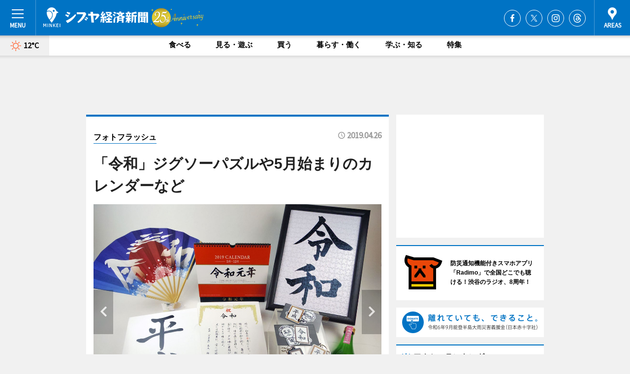

--- FILE ---
content_type: text/html; charset=utf-8
request_url: https://www.shibukei.com/photoflash/8822/
body_size: 72342
content:
<!DOCTYPE HTML>
<html>
<head>
<meta http-equiv="Content-Type" content="text/html; charset=utf-8">
<meta name="viewport" content="width=device-width,initial-scale=1,minimum-scale=1,maximum-scale=1,user-scalable=no">
<title>「令和」ジグソーパズルや5月始まりのカレンダーなど - シブヤ経済新聞</title>

<meta name="keywords" content="渋谷,シブヤ,経済,新聞,ニュース">
<meta name="description" content="「平成」と新元号「令和」のグッズを集めたコーナーが4月26日、渋谷ロフト（渋谷区宇田川町）6階に登場した。">
<meta property="fb:app_id" content="475493342486765">
<meta property="fb:admins" content="100001334499453">
<meta property="og:site_name" content="シブヤ経済新聞">
<meta property="og:locale" content="ja_JP">
<meta property="og:type" content="article">
<meta name="twitter:card" content="summary_large_image">
<meta name="twitter:site" content="@minkei">
<meta property="og:title" content="「令和」ジグソーパズルや5月始まりのカレンダーなど">
<meta name="twitter:title" content="「令和」ジグソーパズルや5月始まりのカレンダーなど">
<link rel="canonical" href="https://www.shibukei.com/photoflash/8822/">
<meta property="og:url" content="https://www.shibukei.com/photoflash/8822/">
<meta name="twitter:url" content="https://www.shibukei.com/photoflash/8822/">
<meta property="og:description" content="「平成」と新元号「令和」のグッズを集めたコーナーが4月26日、渋谷ロフト（渋谷区宇田川町）6階に登場した。">
<meta name="twitter:description" content="「平成」と新元号「令和」のグッズを集めたコーナーが4月26日、渋谷ロフト（渋谷区宇田川町）6階に登場した。">
<meta property="og:image" content="https://images.keizai.biz/shibukei/photonews/1556255295_b.jpg">
<meta name="twitter:image" content="https://images.keizai.biz/shibukei/photonews/1556255295_b.jpg">
<meta property="fb:pages" content="138475029533957" />
<link href="https://images.keizai.biz/favicon.ico" rel="shortcut icon">
<link href="https://ex.keizai.biz/common.8.3.0/css.1.0.6/common.min.css?1768391174" rel="stylesheet" type="text/css">
<link href="https://ex.keizai.biz/common.8.3.0/css.1.0.6/single.min.css?1768391174" rel="stylesheet" type="text/css">
<link href="https://www.shibukei.com/css/style.css" rel="stylesheet" type="text/css">
<link href="https://ex.keizai.biz/common.8.3.0/css.1.0.6/all.min.css" rel="stylesheet" type="text/css">
<link href="https://fonts.googleapis.com/css?family=Source+Sans+Pro" rel="stylesheet">
<link href="https://cdn.jsdelivr.net/npm/yakuhanjp@3.0.0/dist/css/yakuhanjp.min.css" rel=”preload” as="stylesheet" type="text/css">
<link href="https://ex.keizai.biz/common.8.3.0/css.1.0.6/print.min.css" media="print" rel="stylesheet" type="text/css">
<script>
var microadCompass = microadCompass || {};
microadCompass.queue = microadCompass.queue || [];
</script>
<script charset="UTF-8" src="//j.microad.net/js/compass.js" onload="new microadCompass.AdInitializer().initialize();" async></script>
<script type="text/javascript">
var PWT={};
var pbjs = pbjs || {};
pbjs.que = pbjs.que || [];
var googletag = googletag || {};
googletag.cmd = googletag.cmd || [];
var gptRan = false;
PWT.jsLoaded = function(){
    if(!location.hostname.match(/proxypy.org|printwhatyoulike.com/)){
        loadGPT();
    }
};
var loadGPT = function(){
    if (!gptRan) {
        gptRan = true;
        var gads = document.createElement('script');
        var useSSL = 'https:' == document.location.protocol;
        gads.src = (useSSL ? 'https:' : 'http:') + '//securepubads.g.doubleclick.net/tag/js/gpt.js';
        gads.async = true;
        var node = document.getElementsByTagName('script')[0];
        node.parentNode.insertBefore(gads, node);
        var pbjsEl = document.createElement("script");
        pbjsEl.type = "text/javascript";
        pbjsEl.src = "https://anymind360.com/js/2131/ats.js";
        var pbjsTargetEl = document.getElementsByTagName("head")[0];
        pbjsTargetEl.insertBefore(pbjsEl, pbjsTargetEl.firstChild);
    }
};
setTimeout(loadGPT, 500);
</script>
<script type="text/javascript">
(function() {
var purl = window.location.href;
var url = '//ads.pubmatic.com/AdServer/js/pwt/157255/3019';
var profileVersionId = '';
if(purl.indexOf('pwtv=')>0){
    var regexp = /pwtv=(.*?)(&|$)/g;
    var matches = regexp.exec(purl);
    if(matches.length >= 2 && matches[1].length > 0){
    profileVersionId = '/'+matches[1];
    }
}
var wtads = document.createElement('script');
wtads.async = true;
wtads.type = 'text/javascript';
wtads.src = url+profileVersionId+'/pwt.js';
var node = document.getElementsByTagName('script')[0];
node.parentNode.insertBefore(wtads, node);
})();
</script>
<script>
window.gamProcessed = false;
window.gamFailSafeTimeout = 5e3;
window.reqGam = function () {
    if (!window.gamProcessed) {
        window.gamProcessed = true;
        googletag.cmd.push(function () {
            googletag.pubads().refresh();
        });
    }
};
setTimeout(function () {
    window.reqGam();
}, window.gamFailSafeTimeout);
var googletag = googletag || {};
googletag.cmd = googletag.cmd || [];
googletag.cmd.push(function(){
let issp = false;
let hbSlots = new Array();
let amznSlots = new Array();
const ua = window.navigator.userAgent.toLowerCase();
if (ua.indexOf('iphone') > 0 || ua.indexOf('ipod') > 0 || ua.indexOf('android') > 0 && ua.indexOf('mobile') > 0) {
    issp = true;
}
if (issp === true) {
    amznSlots.push(googletag.defineSlot('/159334285/sp_shibukei_header_1st', [[320, 100], [320, 50]], 'div-gpt-ad-1576055139196-0').addService(googletag.pubads()));
    hbSlots.push(googletag.defineSlot('/159334285/sp_shibukei_list_1st', [[336, 280], [300, 250], [320, 100], [320, 50], [200, 200], 'fluid'], 'div-gpt-ad-1580717788210-0').addService(googletag.pubads()));
    hbSlots.push(googletag.defineSlot('/159334285/sp_shibukei_inarticle', ['fluid', [300, 250], [336, 280], [320, 180], [1, 1]], 'div-gpt-ad-1576055195029-0').addService(googletag.pubads()));
    hbSlots.push(googletag.defineSlot('/159334285/sp_shibukei_footer_1st', ['fluid', [300, 250], [336, 280], [320, 100], [320, 50], [200, 200]], 'div-gpt-ad-1576055033248-0').addService(googletag.pubads()));
    hbSlots.push(googletag.defineSlot('/159334285/sp_shibukei_footer_2nd', [[300, 250], 'fluid', [336, 280], [320, 180], [320, 100], [320, 50], [200, 200]], 'div-gpt-ad-1576037774006-0').addService(googletag.pubads()));
    hbSlots.push(googletag.defineSlot('/159334285/sp_shibukei_footer_3rd', [[300, 250], [336, 280], [320, 100], [320, 50], [200, 200], 'fluid'], 'div-gpt-ad-1576055085577-0').addService(googletag.pubads()));
    hbSlots.push(googletag.defineSlot('/159334285/sp_shibukei_overlay', [320, 50], 'div-gpt-ad-1584427815478-0').addService(googletag.pubads()));
    hbSlots.push(googletag.defineSlot('/159334285/sp_shibukei_infeed_1st', ['fluid', [320, 100], [300, 100]], 'div-gpt-ad-1580370696425-0').addService(googletag.pubads()));
    hbSlots.push(googletag.defineSlot('/159334285/sp_shibukei_infeed_2st', [[300, 100], 'fluid', [320, 100]], 'div-gpt-ad-1580370846543-0').addService(googletag.pubads()));
    hbSlots.push(googletag.defineSlot('/159334285/sp_shibukei_infeed_3rd', [[300, 100], 'fluid', [320, 100]], 'div-gpt-ad-1580370937978-0').addService(googletag.pubads()));
} else {
    amznSlots.push(googletag.defineSlot('/159334285/pc_shibukei_header_1st', [[728, 90], [750, 100], [970, 90]], 'div-gpt-ad-1576054393576-0').addService(googletag.pubads()));
    amznSlots.push(googletag.defineSlot('/159334285/pc_shibukei_right_1st', ['fluid', [300, 250]], 'div-gpt-ad-1576054711791-0').addService(googletag.pubads()));
    hbSlots.push(googletag.defineSlot('/159334285/pc_shibukei_right_2nd', ['fluid', [300, 250], [200, 200]], 'div-gpt-ad-1576054772252-0').addService(googletag.pubads()));
    hbSlots.push(googletag.defineSlot('/159334285/pc_shibukei_inarticle', ['fluid', [300, 250], [336, 280]], 'div-gpt-ad-1576054895453-0').addService(googletag.pubads()));
    hbSlots.push(googletag.defineSlot('/159334285/pc_shibukei_right_3rd', [[300, 250], 'fluid', [300, 600], [160, 600], [200, 200]], 'div-gpt-ad-1576054833870-0').addService(googletag.pubads()));
    amznSlots.push(googletag.defineSlot('/159334285/pc_shibukei_left_1st', ['fluid', [300, 250]], 'div-gpt-ad-1576037145616-0'). addService(googletag.pubads()));
    hbSlots.push(googletag.defineSlot('/159334285/pc_shibukei_infeed_1st', ['fluid'], 'div-gpt-ad-1580370696425-0').addService(googletag.pubads()));
    hbSlots.push(googletag.defineSlot('/159334285/pc_shibukei_infeed_2st', ['fluid'], 'div-gpt-ad-1580370846543-0').addService(googletag.pubads()));
    hbSlots.push(googletag.defineSlot('/159334285/pc_shibukei_infeed_3rd', ['fluid'], 'div-gpt-ad-1580370937978-0').addService(googletag.pubads()));
}

const interstitialSlot = googletag.defineOutOfPageSlot('/159334285/shibukei_interstitial', googletag.enums.OutOfPageFormat.INTERSTITIAL);
if (interstitialSlot) amznSlots.push(interstitialSlot.addService(googletag.pubads()));
if (!googletag.pubads().isInitialLoadDisabled()) {
    googletag.pubads().disableInitialLoad();
}
googletag.pubads().enableSingleRequest();
googletag.pubads().collapseEmptyDivs();
googletag.enableServices();
googletag.pubads().refresh(amznSlots);
googletag.pubads().addEventListener('slotRequested', function(event) {
var elemId = event.slot.getSlotElementId();
for (var i = 0; i < hbSlots.length; i++) {
    if (hbSlots[i].getSlotElementId() == elemId) {
        window.gamProcessed = true;
    }
}
});
});
</script>
<script async src="//pagead2.googlesyndication.com/pagead/js/adsbygoogle.js"></script>
<script src="https://cdn.gmossp-sp.jp/ads/receiver.js"></script>
<script async src="https://contributor.google.com/scripts/53ce498761bf2b8e/loader.js"></script><script>(function(){'use strict';var g=function(a){var b=0;return function(){return b<a.length?{done:!1,value:a[b++]}:{done:!0}}},l=this||self,aa=/^[\w+/_-]+[=]{0,2}$/,m=null,p=function(){},q=function(a){var b=typeof a;if("object"==b)if(a){if(a instanceof Array)return"array";if(a instanceof Object)return b;var c=Object.prototype.toString.call(a);if("[object Window]"==c)return"object";if("[object Array]"==c||"number"==typeof a.length&&"undefined"!=typeof a.splice&&"undefined"!=typeof a.propertyIsEnumerable&&!a.propertyIsEnumerable("splice"))return"array";
if("[object Function]"==c||"undefined"!=typeof a.call&&"undefined"!=typeof a.propertyIsEnumerable&&!a.propertyIsEnumerable("call"))return"function"}else return"null";else if("function"==b&&"undefined"==typeof a.call)return"object";return b},r=Date.now||function(){return+new Date},t=function(a,b){function c(){}c.prototype=b.prototype;a.prototype=new c;a.prototype.constructor=a};var ba=function(a,b){Object.defineProperty(l,a,{configurable:!1,get:function(){return b},set:p})};var x=function(a,b){this.b=a===v&&b||"";this.a=w},w={},v={};var ca=function(a,b){a.src=b instanceof x&&b.constructor===x&&b.a===w?b.b:"type_error:TrustedResourceUrl";if(null===m)b:{b=l.document;if((b=b.querySelector&&b.querySelector("script[nonce]"))&&(b=b.nonce||b.getAttribute("nonce"))&&aa.test(b)){m=b;break b}m=""}b=m;b&&a.setAttribute("nonce",b)};var y=function(){return Math.floor(2147483648*Math.random()).toString(36)+Math.abs(Math.floor(2147483648*Math.random())^r()).toString(36)};var z=function(a,b){b=String(b);"application/xhtml+xml"===a.contentType&&(b=b.toLowerCase());return a.createElement(b)},A=function(a){this.a=a||l.document||document};A.prototype.appendChild=function(a,b){a.appendChild(b)};var B=function(a,b,c,d,e,f){try{var k=a.a,h=z(a.a,"SCRIPT");h.async=!0;ca(h,b);k.head.appendChild(h);h.addEventListener("load",function(){e();d&&k.head.removeChild(h)});h.addEventListener("error",function(){0<c?B(a,b,c-1,d,e,f):(d&&k.head.removeChild(h),f())})}catch(n){f()}};var da=l.atob("aHR0cHM6Ly93d3cuZ3N0YXRpYy5jb20vaW1hZ2VzL2ljb25zL21hdGVyaWFsL3N5c3RlbS8xeC93YXJuaW5nX2FtYmVyXzI0ZHAucG5n"),ea=l.atob("WW91IGFyZSBzZWVpbmcgdGhpcyBtZXNzYWdlIGJlY2F1c2UgYWQgb3Igc2NyaXB0IGJsb2NraW5nIHNvZnR3YXJlIGlzIGludGVyZmVyaW5nIHdpdGggdGhpcyBwYWdlLg=="),fa=l.atob("RGlzYWJsZSBhbnkgYWQgb3Igc2NyaXB0IGJsb2NraW5nIHNvZnR3YXJlLCB0aGVuIHJlbG9hZCB0aGlzIHBhZ2Uu"),ha=function(a,b,c){this.b=a;this.f=new A(this.b);this.a=null;this.c=[];this.g=!1;this.i=b;this.h=c},E=function(a){if(a.b.body&&!a.g){var b=
function(){C(a);l.setTimeout(function(){return D(a,3)},50)};B(a.f,a.i,2,!0,function(){l[a.h]||b()},b);a.g=!0}},C=function(a){for(var b=F(1,5),c=0;c<b;c++){var d=G(a);a.b.body.appendChild(d);a.c.push(d)}b=G(a);b.style.bottom="0";b.style.left="0";b.style.position="fixed";b.style.width=F(100,110).toString()+"%";b.style.zIndex=F(2147483544,2147483644).toString();b.style["background-color"]=H(249,259,242,252,219,229);b.style["box-shadow"]="0 0 12px #888";b.style.color=H(0,10,0,10,0,10);b.style.display=
"flex";b.style["justify-content"]="center";b.style["font-family"]="Roboto, Arial";c=G(a);c.style.width=F(80,85).toString()+"%";c.style.maxWidth=F(750,775).toString()+"px";c.style.margin="24px";c.style.display="flex";c.style["align-items"]="flex-start";c.style["justify-content"]="center";d=z(a.f.a,"IMG");d.className=y();d.src=da;d.style.height="24px";d.style.width="24px";d.style["padding-right"]="16px";var e=G(a),f=G(a);f.style["font-weight"]="bold";f.textContent=ea;var k=G(a);k.textContent=fa;I(a,
e,f);I(a,e,k);I(a,c,d);I(a,c,e);I(a,b,c);a.a=b;a.b.body.appendChild(a.a);b=F(1,5);for(c=0;c<b;c++)d=G(a),a.b.body.appendChild(d),a.c.push(d)},I=function(a,b,c){for(var d=F(1,5),e=0;e<d;e++){var f=G(a);b.appendChild(f)}b.appendChild(c);c=F(1,5);for(d=0;d<c;d++)e=G(a),b.appendChild(e)},F=function(a,b){return Math.floor(a+Math.random()*(b-a))},H=function(a,b,c,d,e,f){return"rgb("+F(Math.max(a,0),Math.min(b,255)).toString()+","+F(Math.max(c,0),Math.min(d,255)).toString()+","+F(Math.max(e,0),Math.min(f,
255)).toString()+")"},G=function(a){a=z(a.f.a,"DIV");a.className=y();return a},D=function(a,b){0>=b||null!=a.a&&0!=a.a.offsetHeight&&0!=a.a.offsetWidth||(ia(a),C(a),l.setTimeout(function(){return D(a,b-1)},50))},ia=function(a){var b=a.c;var c="undefined"!=typeof Symbol&&Symbol.iterator&&b[Symbol.iterator];b=c?c.call(b):{next:g(b)};for(c=b.next();!c.done;c=b.next())(c=c.value)&&c.parentNode&&c.parentNode.removeChild(c);a.c=[];(b=a.a)&&b.parentNode&&b.parentNode.removeChild(b);a.a=null};var ka=function(a,b,c,d,e){var f=ja(c),k=function(n){n.appendChild(f);l.setTimeout(function(){f?(0!==f.offsetHeight&&0!==f.offsetWidth?b():a(),f.parentNode&&f.parentNode.removeChild(f)):a()},d)},h=function(n){document.body?k(document.body):0<n?l.setTimeout(function(){h(n-1)},e):b()};h(3)},ja=function(a){var b=document.createElement("div");b.className=a;b.style.width="1px";b.style.height="1px";b.style.position="absolute";b.style.left="-10000px";b.style.top="-10000px";b.style.zIndex="-10000";return b};var J={},K=null;var L=function(){},M="function"==typeof Uint8Array,N=function(a,b){a.b=null;b||(b=[]);a.j=void 0;a.f=-1;a.a=b;a:{if(b=a.a.length){--b;var c=a.a[b];if(!(null===c||"object"!=typeof c||"array"==q(c)||M&&c instanceof Uint8Array)){a.g=b-a.f;a.c=c;break a}}a.g=Number.MAX_VALUE}a.i={}},O=[],P=function(a,b){if(b<a.g){b+=a.f;var c=a.a[b];return c===O?a.a[b]=[]:c}if(a.c)return c=a.c[b],c===O?a.c[b]=[]:c},Q=function(a,b,c){if(b<a.g)a.a[b+a.f]=c;else{var d=a.g+a.f;a.a[d]||(a.c=a.a[d]={});a.c[b]=c}return a},S=
function(a,b){var c=R;a.b||(a.b={});if(!a.b[b]){var d=P(a,b);d&&(a.b[b]=new c(d))}return a.b[b]};
L.prototype.h=M?function(){var a=Uint8Array.prototype.toJSON;Uint8Array.prototype.toJSON=function(){var b;void 0===b&&(b=0);if(!K){K={};for(var c="ABCDEFGHIJKLMNOPQRSTUVWXYZabcdefghijklmnopqrstuvwxyz0123456789".split(""),d=["+/=","+/","-_=","-_.","-_"],e=0;5>e;e++){var f=c.concat(d[e].split(""));J[e]=f;for(var k=0;k<f.length;k++){var h=f[k];void 0===K[h]&&(K[h]=k)}}}b=J[b];c=[];for(d=0;d<this.length;d+=3){var n=this[d],u=(e=d+1<this.length)?this[d+1]:0;h=(f=d+2<this.length)?this[d+2]:0;k=n>>2;n=(n&
3)<<4|u>>4;u=(u&15)<<2|h>>6;h&=63;f||(h=64,e||(u=64));c.push(b[k],b[n],b[u]||"",b[h]||"")}return c.join("")};try{return JSON.stringify(this.a&&this.a,T)}finally{Uint8Array.prototype.toJSON=a}}:function(){return JSON.stringify(this.a&&this.a,T)};var T=function(a,b){return"number"!=typeof b||!isNaN(b)&&Infinity!==b&&-Infinity!==b?b:String(b)};L.prototype.toString=function(){return this.a.toString()};var R=function(a){N(this,a)};t(R,L);var U=function(a){N(this,a)};t(U,L);var la=function(a,b){this.c=new A(a);var c=S(b,5);c=new x(v,P(c,4)||"");this.b=new ha(a,c,P(b,4));this.a=b},ma=function(a,b,c,d){b=new R(b?JSON.parse(b):null);b=new x(v,P(b,4)||"");B(a.c,b,3,!1,c,function(){ka(function(){E(a.b);d(!1)},function(){d(!0)},P(a.a,2),P(a.a,3),P(a.a,1))})};var na=function(a,b){V(a,"internal_api_load_with_sb",function(c,d,e){ma(b,c,d,e)});V(a,"internal_api_sb",function(){E(b.b)})},V=function(a,b,c){a=l.btoa(a+b);ba(a,c)},W=function(a,b,c){for(var d=[],e=2;e<arguments.length;++e)d[e-2]=arguments[e];e=l.btoa(a+b);e=l[e];if("function"==q(e))e.apply(null,d);else throw Error("API not exported.");};var X=function(a){N(this,a)};t(X,L);var Y=function(a){var b=this.h=l.document;var c=new U;var d=P(a,3);c=Q(c,1,d);d=P(a,12);c=Q(c,2,d);d=P(a,5);c=Q(c,3,d);d=P(a,10);c=Q(c,4,d);d=S(a,11);c.b||(c.b={});var e=d?d.a:d;c.b[5]=d;c=Q(c,5,e);this.g=new la(b,c);this.a=P(a,1);this.f=S(a,2);this.c=!1;this.b=a};Y.prototype.start=function(){try{oa(),na(this.a,this.g),l.googlefc=l.googlefc||{},"callbackQueue"in l.googlefc||(l.googlefc.callbackQueue=[]),pa(this)}catch(a){W(this.a,"internal_api_sb")}};
var oa=function(){var a=function(){if(!l.frames.googlefcPresent)if(document.body){var b=document.createElement("iframe");b.style.display="none";b.style.width="0px";b.style.height="0px";b.style.border="none";b.style.zIndex="-1000";b.style.left="-1000px";b.style.top="-1000px";b.name="googlefcPresent";document.body.appendChild(b)}else l.setTimeout(a,5)};a()},pa=function(a){var b=r();W(a.a,"internal_api_load_with_sb",a.f.h(),function(){var c;var d=a.a,e=l[l.btoa(d+"cached_js")];if(e){e=l.atob(e);e=parseInt(e,
10);d=l.btoa(d+"cached_js").split(".");var f=l;d[0]in f||"undefined"==typeof f.execScript||f.execScript("var "+d[0]);for(;d.length&&(c=d.shift());)d.length?f[c]&&f[c]!==Object.prototype[c]?f=f[c]:f=f[c]={}:f[c]=null;c=Math.abs(b-e);c=1728E5>c?0:c}else c=-1;0!=c&&(W(a.a,"internal_api_sb"),Z(a,P(a.b,9)))},function(c){c?Z(a,P(a.b,7)):Z(a,P(a.b,8))})},Z=function(a,b){a.c||(a.c=!0,a=new l.XMLHttpRequest,a.open("GET",b,!0),a.send())};(function(a,b){l[a]=function(c){for(var d=[],e=0;e<arguments.length;++e)d[e-0]=arguments[e];l[a]=p;b.apply(null,d)}})("__475an521in8a__",function(a){"function"==typeof l.atob&&(a=l.atob(a),a=new X(a?JSON.parse(a):null),(new Y(a)).start())});}).call(this);
window.__475an521in8a__("[base64]/[base64]/[base64]");</script>
<style>
.fc-ab-root .fc-button.fc-button-custom-choice, .fc-ab-root .fc-dialog-container .fc-subscription-link {
    display: none;
}
</style>
<script type="text/javascript">
window._taboola = window._taboola || [];
_taboola.push({article:'auto'});
! function(e, f, u, i) {
if (!document.getElementById(i)) {
e.async = 1;
e.src = u;
e.id = i;
f.parentNode.insertBefore(e, f);
}
}(document.createElement('script'),
document.getElementsByTagName('script')[0],
'//cdn.taboola.com/libtrc/minkeijapan-network/loader.js',
'tb_loader_script');
if (window.performance && typeof window.performance.mark == 'function')
{window.performance.mark('tbl_ic');}
</script>
</head>
<body>

<div id="wrap">
<div id="header">
<div class="inner">
<div id="menuBtn"><span></span></div>
<h1 class="logo"><a href="https://www.shibukei.com/">シブヤ経済新聞</a></h1>
<div id="areasBtn"><span></span></div>
<ul class="sns">
<li class="fb"><a href="https://www.facebook.com/shibukei" target="_blank">Facebook</a></li><li class="tw"><a href="https://twitter.com/shibuyakeizai" target="_blank">Twitter</a></li><li class="itg"><a href="https://www.instagram.com/shibukei_news" target="_blank">Instagram</a></li><li class="thr"><a href="https://www.threads.net/@shibukei_news" target="_blank">Threads</a></li></ul>
</div>
</div>
<div id="gNavi">
<div id="weather"><a href="https://www.shibukei.com/weather/"><img src="https://images.keizai.biz/img/weather/100.svg" alt=""><span>12°C</span></a></div>
<div class="link">
<ul>
<li><a href="https://www.shibukei.com/gourmet/archives/1/">食べる</a></li>
<li><a href="https://www.shibukei.com/play/archives/1/">見る・遊ぶ</a></li>
<li><a href="https://www.shibukei.com/shopping/archives/1/">買う</a></li>
<li><a href="https://www.shibukei.com/life/archives/1/">暮らす・働く</a></li>
<li><a href="https://www.shibukei.com/study/archives/1/">学ぶ・知る</a></li>
<li><a href="https://www.shibukei.com/special/archives/1/">特集</a></li>
</ul>
</div>
</div>
<div id="topBnr">
<script>
const spw = 430;
const hbnr = document.createElement('div');
const cbnr = document.createElement('div');
if (screen.width <= spw) {
    hbnr.classList.add("bnrW320");
    cbnr.setAttribute('id', 'div-gpt-ad-1576055139196-0');
} else {
    hbnr.classList.add("bnrWPC");
    cbnr.setAttribute('id', 'div-gpt-ad-1576054393576-0');
}
hbnr.appendChild(cbnr);
document.currentScript.parentNode.appendChild(hbnr);
if (screen.width <= spw) {
    googletag.cmd.push(function() { googletag.display('div-gpt-ad-1576055139196-0'); });
} else {
    googletag.cmd.push(function() { googletag.display('div-gpt-ad-1576054393576-0'); });
}
</script>
</div>

<div id="container">
<div class="contents" id="topBox">
<div class="box">
<div class="ttl">
<span><a href="https://www.shibukei.com/photoflash/archives/">フォトフラッシュ</a></span>
<time>2019.04.26</time>
<h1>「令和」ジグソーパズルや5月始まりのカレンダーなど</h1>
</div>
<div class="main">
<div id="mainImage">
<img src="https://images.keizai.biz/shibukei/photonews/1556255295_b.jpg" alt="">
<p id="prevArrow"><a href="https://www.shibukei.com/photoflash/8821/"><i class="fas fa-chevron-left"></i></a></p><p id="nextArrow"><a href="https://www.shibukei.com/photoflash/8823/"><i class="fas fa-chevron-right"></i></a></p></div>
</div>
<script>var _puri = "https://www.shibukei.com/photoflash/8822/";</script>
<div class="snsArea">
<ul>
<li class="fb"><a href="https://www.facebook.com/share.php?u=https://www.shibukei.com/photoflash/8822/" class="popup" target="_blank"></a><span id="fb_count"><p id="fb_count_num">0</p></span></li>
<li class="tw"><a href="https://twitter.com/intent/tweet?url=https://www.shibukei.com/photoflash/8822/&text=「令和」ジグソーパズルや5月始まりのカレンダーなど" class="popup" target="_blank"></a></li>
<li class="line"><a href="https://line.me/R/msg/text/?%E3%80%8C%E4%BB%A4%E5%92%8C%E3%80%8D%E3%82%B8%E3%82%B0%E3%82%BD%E3%83%BC%E3%83%91%E3%82%BA%E3%83%AB%E3%82%845%E6%9C%88%E5%A7%8B%E3%81%BE%E3%82%8A%E3%81%AE%E3%82%AB%E3%83%AC%E3%83%B3%E3%83%80%E3%83%BC%E3%81%AA%E3%81%A9%0d%0ahttps%3A%2F%2Fwww.shibukei.com%2Fphotoflash%2F8822%2F" class="popup" target="_blank"></a></li>
<li class="htn"><a href="http://b.hatena.ne.jp/entry/https://www.shibukei.com/photoflash/8822/" target="_blank"></a><span id="htn_count">&nbsp;</span></li>
</ul>
</div>
<div class="txt bnr2_txt">
<p>「平成」と新元号「令和」のグッズを集めたコーナーが4月26日、渋谷ロフト（渋谷区宇田川町）6階に登場した。</p>
<script>
const _bnr = document.createElement('div');
const _cbnr = document.createElement('div');
_bnr.classList.add("bnr2");
if (screen.width <= spw) {
    _cbnr.setAttribute('id', 'div-gpt-ad-1576055195029-0');
} else {
    _cbnr.setAttribute('id', 'div-gpt-ad-1576054895453-0');
}
_bnr.appendChild(_cbnr);
document.currentScript.parentNode.appendChild(_bnr);
if (screen.width <= spw) {
    googletag.cmd.push(function() {
        googletag.display('div-gpt-ad-1576055195029-0');
    });
} else {
    googletag.cmd.push(function() {
        googletag.display('div-gpt-ad-1576054895453-0');
    });
}
</script>
</div>
<ul class="btnList article">
<li class="send"><a href="https://www.shibukei.com/headline/14091/">記事を読む</a></li>
</ul>
<ul class="snsList">
<li>
<a href="https://twitter.com/share" class="twitter-share-button popup" data-url="https://www.shibukei.com/photoflash/8822/" data-text="「令和」ジグソーパズルや5月始まりのカレンダーなど" data-lang="ja"></a><script>!function(d,s,id){var js,fjs=d.getElementsByTagName(s)[0],p='https';if(!d.getElementById(id)){js=d.createElement(s);js.id=id;js.src=p+'://platform.twitter.com/widgets.js';fjs.parentNode.insertBefore(js,fjs);}}(document, 'script', 'twitter-wjs');</script>
</li>
<li>
<div id="fb-root"></div>
<script async defer crossorigin="anonymous" src="https://connect.facebook.net/ja_JP/sdk.js#xfbml=1&version=v9.0&appId=475493342486765&autoLogAppEvents=1" nonce="mlP5kZZA"></script>
<div class="fb-share-button" data-href="https://www.shibukei.com/photoflash/8822/" data-layout="button_count" data-size="small"><a target="_blank" href="https://www.facebook.com/sharer/sharer.php?u=https%3A%2F%2Fwww.shibukei.com%2Fphotoflash%2F8822%2F&amp;src=sdkpreparse" class="fb-xfbml-parse-ignore">シェア</a></div>
</li>
<li>
<div class="line-it-button" data-lang="ja" data-type="share-a" data-url="https://www.shibukei.com/photoflash/8822/" style="display: none;"></div>
<script src="https://d.line-scdn.net/r/web/social-plugin/js/thirdparty/loader.min.js" async="async" defer="defer"></script>
</li>
<li>
<a href="http://b.hatena.ne.jp/entry/" class="hatena-bookmark-button" data-hatena-bookmark-layout="basic-label-counter" data-hatena-bookmark-lang="ja" data-hatena-bookmark-height="20" title="はてなブックマークに追加"><img src="https://b.st-hatena.com/images/entry-button/button-only@2x.png" alt="はてなブックマークに追加" width="20" height="20" style="border: none;" /></a><script type="text/javascript" src="https://b.st-hatena.com/js/bookmark_button.js" charset="utf-8" async="async"></script>
</li>
</ul>
</div>
<div class="box">
<div class="pager">
<ul>
<li class="prev"><a href="https://www.shibukei.com/photoflash/8821/"><span>前の写真</span></a></li><li class="next"><a href="https://www.shibukei.com/photoflash/8823/"><span>次の写真</span></a></li></ul>
</div>
</div>
</div>
<div class="box" style="text-align: center;">
<div id="middleBnr" class="box bnr">
<script>
if (screen.width <= spw) {
    const _cMiddleBnr = document.createElement('div');
    _cMiddleBnr.setAttribute('id', 'div-gpt-ad-1580717788210-0');
    document.currentScript.parentNode.appendChild(_cMiddleBnr);
    googletag.cmd.push(function() { googletag.display('div-gpt-ad-1580717788210-0'); });
}
</script>

</div>
</div>
<div id="info">
<div id="category">

<div class="box">
<div id="taboola-below-article-thumbnails"></div>
<script type="text/javascript">
window._taboola = window._taboola || [];
_taboola.push({
mode: 'thumbnails-a',
container: 'taboola-below-article-thumbnails',
placement: 'Below Article Thumbnails',
target_type: 'mix'
});
</script>
</div>
<div class="box latestnews">
<div class="ttl"><h2>最新ニュース</h2></div>
<div class="thumbA">
<a href="https://www.shibukei.com/headline/19672/">
<div class="img">
<img src="https://images.keizai.biz/shibukei/headline/1768386203_photo.jpg" alt="">
</div>
<span>見る・遊ぶ</span>
<h3>TOKYO DIME、渋谷でホームゲーム　「気軽に3x3体験して」</h3>
<p>渋谷区をホームタウンにする3人制バスケットボール「3x3」のプロチーム「TOKYO DIME（東京ダイム）」が1月18日、渋谷区ひがし健康プラザ（渋谷区東3）3階のアリーナでホーム試合を行う。</p>
</a>
</div>
<ul class="thumbC">
<li>
<a href="https://www.shibukei.com/headline/19671/">
<div class="img">
<img src="https://images.keizai.biz/shibukei/thumbnail/1768363280_mini.jpg" alt="">
</div>
<div class="block">
<span>見る・遊ぶ</span><h3>回遊型アート＆カルチャーイベント「DIG SHIBUYA」、今年も開催へ</h3>
</div>
</a>
</li>
<li>
<a href="https://www.shibukei.com/headline/19666/">
<div class="img">
<img src="https://images.keizai.biz/shibukei/thumbnail/1768297775_mini.jpg" alt="">
</div>
<div class="block">
<span>食べる</span><h3>表参道で「いちごさんどう」　15店が佐賀イチゴ「いちごさん」限定メニュー</h3>
</div>
</a>
</li>
<li>
<a href="https://www.shibukei.com/headline/19670/">
<div class="img">
<img src="https://images.keizai.biz/shibukei/thumbnail/1768279727_mini.jpg" alt="">
</div>
<div class="block">
<span>見る・遊ぶ</span><h3>渋谷で「口と足で描く画家」絵画展　10カ国33人の作品</h3>
</div>
</a>
</li>
<li>
<a href="https://www.shibukei.com/headline/19668/">
<div class="img">
<img src="https://images.keizai.biz/shibukei/thumbnail/1767950377_mini.jpg" alt="">
</div>
<div class="block">
<span>食べる</span><h3>渋谷・スペイン坂に富山発グルメピザ店「SHOGUN PIZZA」　都内初出店</h3>
</div>
</a>
</li>
<li>
<a href="https://www.shibukei.com/headline/19669/">
<div class="img">
<img src="https://images.keizai.biz/shibukei/thumbnail/1767949690_mini.jpg" alt="">
</div>
<div class="block">
<span>買う</span><h3>「冬の」サンダルブランド「SUBU」、表参道でポップアップイベント</h3>
</div>
</a>
</li>
<li id="_ads">
<div id='div-gpt-ad-1580370696425-0'>
<script>
googletag.cmd.push(function() { googletag.display('div-gpt-ad-1580370696425-0'); });
</script>
</div>
</li>

</ul>
<div class="more"><a href="https://www.shibukei.com/headline/archives/1/"><span>もっと見る</span></a></div>
</div>
<div class="box play">
<div class="ttl"><h2>見る・遊ぶ</h2></div>
<div class="thumbA">
<a href="https://www.shibukei.com/headline/19672/">
<div class="img"><img class="lazy" src="https://images.keizai.biz/img/extras/noimage.png" data-src="https://images.keizai.biz/shibukei/headline/1768386203_photo.jpg" alt=""></div>
<span>見る・遊ぶ</span>
<h3>TOKYO DIME、渋谷でホームゲーム　「気軽に3x3体験して」</h3>
<p>渋谷区をホームタウンにする3人制バスケットボール「3x3」のプロチーム「TOKYO DIME（東京ダイム）」が1月18日、渋谷区ひがし健康プラザ（渋谷区東3）3階のアリーナでホーム試合を行う。</p>
</a>
</div>
<ul class="thumbC">
<li>
<a href="https://www.shibukei.com/headline/19671/">
<div class="img"><img class="lazy" src="https://images.keizai.biz/img/extras/noimage.png" data-src="https://images.keizai.biz/shibukei/headline/1768363280.jpg" alt=""></div>
<div class="block">
<span>見る・遊ぶ</span>
<h3>回遊型アート＆カルチャーイベント「DIG SHIBUYA」、今年も開催へ</h3>
</div>
</a>
</li>
<li>
<a href="https://www.shibukei.com/headline/19670/">
<div class="img"><img class="lazy" src="https://images.keizai.biz/img/extras/noimage.png" data-src="https://images.keizai.biz/shibukei/headline/1768279727.jpg" alt=""></div>
<div class="block">
<span>見る・遊ぶ</span>
<h3>渋谷で「口と足で描く画家」絵画展　10カ国33人の作品</h3>
</div>
</a>
</li>
<li>
<a href="https://www.shibukei.com/headline/19663/">
<div class="img"><img class="lazy" src="https://images.keizai.biz/img/extras/noimage.png" data-src="https://images.keizai.biz/shibukei/headline/1767845076.jpg" alt=""></div>
<div class="block">
<span>見る・遊ぶ</span>
<h3>渋谷で「TBSドキュメンタリー映画祭」　3つのテーマで16作品</h3>
</div>
</a>
</li>
<li id="_ads15">
<div id='div-gpt-ad-1580370846543-0'>
<script>
googletag.cmd.push(function() { googletag.display('div-gpt-ad-1580370846543-0'); });
</script>
</div>
</li>

</ul>
<div class="more"><a href="https://www.shibukei.com/play/archives/1/"><span>もっと見る</span></a></div>
</div>
<div class="box gourmet">
<div class="ttl"><h2>食べる</h2></div>
<div class="thumbA">
<a href="https://www.shibukei.com/headline/19666/">
<div class="img"><img class="lazy" src="https://images.keizai.biz/img/extras/noimage.png" data-src="https://images.keizai.biz/shibukei/headline/1768297775_photo.jpg" alt=""></div>
<span>食べる</span>
<h3>表参道で「いちごさんどう」　15店が佐賀イチゴ「いちごさん」限定メニュー</h3>
<p>佐賀のブランドイチゴ「いちごさん」と表参道エリアのカフェ・レストランなどがコラボレーションして限定メニューを提供するイベント「いちごさんどう2026」が「いちごの日」である1月15日、表参道エリアで始まる。</p>
</a>
</div>
<ul class="thumbC">
<li>
<a href="https://www.shibukei.com/headline/19668/">
<div class="img"><img class="lazy" src="https://images.keizai.biz/img/extras/noimage.png" data-src="https://images.keizai.biz/shibukei/headline/1767950377.jpg" alt=""></div>
<div class="block">
<span>食べる</span>
<h3>渋谷・スペイン坂に富山発グルメピザ店「SHOGUN PIZZA」　都内初出店</h3>
</div>
</a>
</li>
<li>
<a href="https://www.shibukei.com/headline/19659/">
<div class="img"><img class="lazy" src="https://images.keizai.biz/img/extras/noimage.png" data-src="https://images.keizai.biz/shibukei/headline/1767739263.jpg" alt=""></div>
<div class="block">
<span>食べる</span>
<h3>渋谷に居酒屋「RINN」　ロティサリーとクラフト焼酎テーマに</h3>
</div>
</a>
</li>
<li>
<a href="https://www.shibukei.com/headline/19647/">
<div class="img"><img class="lazy" src="https://images.keizai.biz/img/extras/noimage.png" data-src="https://images.keizai.biz/shibukei/headline/1766731858.jpg" alt=""></div>
<div class="block">
<span>食べる</span>
<h3>表参道の結婚式場「青山セントグレース大聖堂」にラウンジ＆ダイニング</h3>
</div>
</a>
</li>
<li id="_ads25">
<div id='div-gpt-ad-1580370937978-0'>
<script>
googletag.cmd.push(function() { googletag.display('div-gpt-ad-1580370937978-0'); });
</script>
</div>
</li>

</ul>
<div class="more"><a href="https://www.shibukei.com/gourmet/archives/1/"><span>もっと見る</span></a></div>
</div>
<div class="box shopping">
<div class="ttl"><h2>買う</h2></div>
<div class="thumbA">
<a href="https://www.shibukei.com/headline/19669/">
<div class="img"><img class="lazy" src="https://images.keizai.biz/img/extras/noimage.png" data-src="https://images.keizai.biz/shibukei/headline/1767949690_photo.jpg" alt=""></div>
<span>買う</span>
<h3>「冬の」サンダルブランド「SUBU」、表参道でポップアップイベント</h3>
<p>
サンダルブランド「SUBU（スブ）」のポップアップイベント「YOKAIの館」が1月10日から、表参道のレンタルスペース「アッセンブリーホール」（渋谷区神宮前4）で始まる。</p>
</a>
</div>
<ul class="thumbC">
<li>
<a href="https://www.shibukei.com/headline/19667/">
<div class="img"><img class="lazy" src="https://images.keizai.biz/img/extras/noimage.png" data-src="https://images.keizai.biz/shibukei/headline/1767932449.jpg" alt=""></div>
<div class="block">
<span>買う</span>
<h3>代官山に仏ディオール新店舗「バンブー パビリオン」　庭園やカフェ併設</h3>
</div>
</a>
</li>
<li>
<a href="https://www.shibukei.com/headline/19658/">
<div class="img"><img class="lazy" src="https://images.keizai.biz/img/extras/noimage.png" data-src="https://images.keizai.biz/shibukei/headline/1767672569.jpg" alt=""></div>
<div class="block">
<span>買う</span>
<h3>「ピーコックストア恵比寿店」閉店へ　50年の歴史に幕、惜しむ声も</h3>
</div>
</a>
</li>
<li>
<a href="https://www.shibukei.com/headline/19656/">
<div class="img"><img class="lazy" src="https://images.keizai.biz/img/extras/noimage.png" data-src="https://images.keizai.biz/shibukei/headline/1767595079.jpg" alt=""></div>
<div class="block">
<span>買う</span>
<h3>ヴァンズ、渋谷に古着アップサイクル限定店　アーカイブデザインをプリント</h3>
</div>
</a>
</li>
<li>
<a href="https://www.shibukei.com/headline/19635/">
<div class="img"><img class="lazy" src="https://images.keizai.biz/img/extras/noimage.png" data-src="https://images.keizai.biz/shibukei/headline/1766381219.jpg" alt=""></div>
<div class="block">
<span>買う</span>
<h3>サンロッカーズ渋谷、BLACKPINKとコラボグッズ　来日公演に合わせ</h3>
</div>
</a>
</li>

</ul>
<div class="more"><a href="https://www.shibukei.com/shopping/archives/1/"><span>もっと見る</span></a></div>
</div>
<div class="box study hdSP">
<div class="ttl"><h2>学ぶ・知る</h2></div>
<div class="thumbA">
<a href="https://www.shibukei.com/headline/19664/">
<div class="img"><img class="lazy" src="https://images.keizai.biz/img/extras/noimage.png" data-src="https://images.keizai.biz/shibukei/headline/1767856690_photo.png" alt=""></div>
<span>学ぶ・知る</span>
<h3>青学大、青山キャンパスで「箱根駅伝」優勝報告会　原監督・黒田選手ら笑顔</h3>
<p>「第102回箱根駅伝」で9度目となる総合優勝を3連覇で決めた青山学院大学が1月8日、青山キャンパス（渋谷区渋谷4）で優勝報告会を開き、原晋監督や優勝の立役者となった4年で主将の黒田朝日選手らが出席した。</p>
</a>
</div>
<ul class="thumbC">
<li>
<a href="https://www.shibukei.com/headline/19657/">
<div class="img"><img class="lazy" src="https://images.keizai.biz/img/extras/noimage.png" data-src="https://images.keizai.biz/shibukei/headline/1767615633.jpg" alt=""></div>
<div class="block">
<span>学ぶ・知る</span>
<h3>渋谷区スタートアップ支援の認定制度に9社採択　子育て、エンタメなど</h3>
</div>
</a>
</li>
<li>
<a href="https://www.shibukei.com/headline/19650/">
<div class="img"><img class="lazy" src="https://images.keizai.biz/img/extras/noimage.png" data-src="https://images.keizai.biz/shibukei/headline/1766809598.png" alt=""></div>
<div class="block">
<span>学ぶ・知る</span>
<h3>実践女子大学、「渋谷キャンパス」に全学部集約へ　2031年4月めどに</h3>
</div>
</a>
</li>
<li>
<a href="https://www.shibukei.com/headline/19645/">
<div class="img"><img class="lazy" src="https://images.keizai.biz/img/extras/noimage.png" data-src="https://images.keizai.biz/shibukei/headline/1766649525.jpg" alt=""></div>
<div class="block">
<span>学ぶ・知る</span>
<h3>サッポロHD、不動産事業を売却へ　恵比寿ではブランド発信継続</h3>
</div>
</a>
</li>
<li>
<a href="https://www.shibukei.com/headline/19621/">
<div class="img"><img class="lazy" src="https://images.keizai.biz/img/extras/noimage.png" data-src="https://images.keizai.biz/shibukei/headline/1765788960.jpg" alt=""></div>
<div class="block">
<span>学ぶ・知る</span>
<h3>原宿・オークリーストアに平野歩夢選手　第1子から「エネルギーもらう」</h3>
</div>
</a>
</li>

</ul>
<div class="more"><a href="https://www.shibukei.com/study/archives/1/"><span>もっと見る</span></a></div>
</div>
<div class="box life hdSP">
<div class="ttl"><h2>暮らす・働く</h2></div>
<div class="thumbA">
<a href="https://www.shibukei.com/headline/19660/">
<div class="img"><img class="lazy" src="https://images.keizai.biz/img/extras/noimage.png" data-src="https://images.keizai.biz/shibukei/headline/1767765524_photo.jpg" alt=""></div>
<span>暮らす・働く</span>
<h3>原宿クエストにシェアオフィス「LIFORK H／Q」　カフェなどを併設</h3>
<p>クリエーター向けのシェアオフィス・コワーキングスペース「LIFORK H／Q（リフォーク エイチキュー）」が今春、表参道沿いの複合商業施設「原宿クエスト」（渋谷区神宮前1）4階にオープンする。</p>
</a>
</div>
<ul class="thumbC">
<li>
<a href="https://www.shibukei.com/headline/19649/">
<div class="img"><img class="lazy" src="https://images.keizai.biz/img/extras/noimage.png" data-src="https://images.keizai.biz/shibukei/headline/1766812986.jpg" alt=""></div>
<div class="block">
<span>暮らす・働く</span>
<h3>GMO、表参道に体験型文化施設　レンタルにも対応</h3>
</div>
</a>
</li>
<li>
<a href="https://www.shibukei.com/headline/19642/">
<div class="img"><img class="lazy" src="https://images.keizai.biz/img/extras/noimage.png" data-src="https://images.keizai.biz/shibukei/headline/1766619261.jpg" alt=""></div>
<div class="block">
<span>暮らす・働く</span>
<h3>渋谷に乗り入れる鉄道4社が年末年始ダイヤ　JR山手線は終夜運転も</h3>
</div>
</a>
</li>
<li>
<a href="https://www.shibukei.com/headline/19641/">
<div class="img"><img class="lazy" src="https://images.keizai.biz/img/extras/noimage.png" data-src="https://images.keizai.biz/shibukei/headline/1766549455.jpg" alt=""></div>
<div class="block">
<span>暮らす・働く</span>
<h3>恵比寿西口に「東急ステイ渋谷 恵比寿」　ホテルエクセレントをリブランド</h3>
</div>
</a>
</li>
<li>
<a href="https://www.shibukei.com/headline/19630/">
<div class="img"><img class="lazy" src="https://images.keizai.biz/img/extras/noimage.png" data-src="https://images.keizai.biz/shibukei/headline/1766027827.jpg" alt=""></div>
<div class="block">
<span>暮らす・働く</span>
<h3>「ポイ捨て」に罰則金　渋谷区が改正条例施行へ、長谷部健区長が会見</h3>
</div>
</a>
</li>
</ul>
<div class="more"><a href="https://www.shibukei.com/life/archives/1/"><span>もっと見る</span></a></div>
</div>
</div>
<div id="sideCategory">
<div class="side">
<div class="box news">
<div class="ttl"><h3>みん経トピックス</h3></div>
<ul>
<li><a href="http://hiroshima.keizai.biz/headline/4567/"><h4>そごう広島店で「チョコレートパラダイス」　瀬戸内レモンを使った商品も</h4><small>広島経済新聞</small></a></li>
<li><a href="http://mito.keizai.biz/headline/2783/"><h4>水戸ホーリーホックがキックオフパーティー　水戸市がスタジアム利用料免除へ</h4><small>水戸経済新聞</small></a></li>
<li><a href="http://hongkong.keizai.biz/headline/2759/"><h4>香港発着の本土行き高速鉄道、停車駅110駅に拡大　上海夜行列車は毎日運行</h4><small>香港経済新聞</small></a></li>
<li><a href="http://ina.keizai.biz/headline/434/"><h4>上伊那エリアで唯一残る箕輪町の天然スケートリンク　今冬も無事に氷結し開場</h4><small>伊那経済新聞</small></a></li>
<li><a href="http://www.hamakei.com/headline/13099/"><h4>横浜ハンマーヘッドに新飲食ゾーン　生ドーナツ店など4店、26年春に</h4><small>ヨコハマ経済新聞</small></a></li>
</ul>
</div>
<div class="box news release_list">
<div class="ttl"><h3>プレスリリース</h3></div>
<ul>
<li>
<a href="https://www.shibukei.com/release/519935/">
<h3>九州全域を舞台に！！JR九州×福岡ドットコム　縦型ショートドラマ配信スタート　～TikTokアカウント『Re:ジャーニー』開設！～</h3>
</a>
</li>
<li>
<a href="https://www.shibukei.com/release/519936/">
<h3>競合に対する“勝ち筋”を明確に！「世界観×便益×カテゴリーエントリーポイント」で導く、直営チャネル差別化のための分析メソッド</h3>
</a>
</li>
<li>
<a href="https://www.shibukei.com/release/519939/">
<h3>～いよいよ2月14日開校！～『河合塾マナビス東大専門館』が2026年1月24日から説明会を開催！</h3>
</a>
</li>
</ul>
<div class="more"><a href="https://www.shibukei.com/release/archives/1/"><span>もっと見る</span></a></div>
</div>

<script>
if (screen.width > spw) {
    const _middleBnr = document.createElement('div');
    const _cMiddleBnr = document.createElement('div');
    _middleBnr.classList.add('box', 'rec');
    _cMiddleBnr.setAttribute('id', 'div-gpt-ad-1576037145616-0');
    _middleBnr.appendChild(_cMiddleBnr);
    document.currentScript.parentNode.appendChild(_middleBnr);
    googletag.cmd.push(function() { googletag.display('div-gpt-ad-1576037145616-0'); });
}
</script>
<script async src="https://yads.c.yimg.jp/js/yads-async.js"></script>
<div class="box yads">
<div id="yad"></div>
<script>
window.YJ_YADS = window.YJ_YADS || { tasks: [] };
if (screen.width <= 750) {
    _yads_ad_ds = '46046_265960';
} else {
    _yads_ad_ds = '12295_268899';
}
window.YJ_YADS.tasks.push({
    yads_ad_ds : _yads_ad_ds,
    yads_parent_element : 'yad'
});
</script>
</div>
</div>
</div>
</div>
<div id="side">
<div class="side top">

<script>
const _recBnr = document.createElement('div');
if (screen.width > spw) {
    const _recCbnr = document.createElement('div');
    _recBnr.setAttribute('id', 'recBanner');
    _recBnr.classList.add('box');
    _recBnr.style.marginTop = '0';
    _recBnr.style.height = '250px';
    _recCbnr.style.height = '250px';
    _recCbnr.setAttribute('id', 'div-gpt-ad-1576054711791-0');
    _recBnr.appendChild(_recCbnr);
    document.currentScript.parentNode.appendChild(_recBnr);
    googletag.cmd.push(function() { googletag.display('div-gpt-ad-1576054711791-0'); });
} else {
    _recBnr.style.marginTop = '-15px';
    document.currentScript.parentNode.appendChild(_recBnr);
}
</script>


<div class="box thumb company">
<ul>
<li>
<a href="https://shiburadi.com/" target="_blank"><div class="img"><img src="https://www.shibukei.com/img/banners/1662802360.jpg" width="80" height="80" alt="">
</div>
<div class="sdbox">
<h4>防災通知機能付きスマホアプリ「Radimo」で全国どこでも聴ける！渋谷のラジオ、8周年！</h4>
</div>
</a>
</li>
</ul>
</div>



<div class="box partner">
<a href="https://www.jrc.or.jp/contribute/help/20240925/" target="_blank"><img src="https://images.keizai.biz/img/banners/202409_noto_banner.png" width="300" height="55" alt="離れていても、できること。">
</a>
</div>

<div class="box thumb rank">
<div class="ttl"><h3>アクセスランキング</h3></div>
<ul>
<li class="play">
<a href="https://www.shibukei.com/headline/19670/">
<div class="img"><img src="https://images.keizai.biz/shibukei/headline/1768279727.jpg" alt=""></div>
<div class="sdbox">
<h4>渋谷で「口と足で描く画家」絵画展　10カ国33人の作品</h4>
</div>
</a>
</li>
<li class="gourmet">
<a href="https://www.shibukei.com/headline/19666/">
<div class="img"><img src="https://images.keizai.biz/shibukei/headline/1768297775.jpg" alt=""></div>
<div class="sdbox">
<h4>表参道で「いちごさんどう」　15店が佐賀イチゴ「いちごさん」限定メニュー</h4>
</div>
</a>
</li>
<li class="shopping">
<a href="https://www.shibukei.com/headline/19667/">
<div class="img"><img src="https://images.keizai.biz/shibukei/headline/1767932449.jpg" alt=""></div>
<div class="sdbox">
<h4>代官山に仏ディオール新店舗「バンブー パビリオン」　庭園やカフェ併設</h4>
</div>
</a>
</li>
<li class="gourmet">
<a href="https://www.shibukei.com/headline/19668/">
<div class="img"><img src="https://images.keizai.biz/shibukei/headline/1767950377.jpg" alt=""></div>
<div class="sdbox">
<h4>渋谷・スペイン坂に富山発グルメピザ店「SHOGUN PIZZA」　都内初出店</h4>
</div>
</a>
</li>
<li class="shopping">
<a href="https://www.shibukei.com/headline/19658/">
<div class="img"><img src="https://images.keizai.biz/shibukei/headline/1767672569.jpg" alt=""></div>
<div class="sdbox">
<h4>「ピーコックストア恵比寿店」閉店へ　50年の歴史に幕、惜しむ声も</h4>
</div>
</a>
</li>
</ul>
<div class="more"><a href="https://www.shibukei.com/access/"><span>もっと見る</span></a></div>
</div>
<script>
if (screen.width <= spw) {
    const _bnr = document.createElement('div');
    const _cbnr = document.createElement('div');
    _bnr.classList.add('box', 'oauth', 'sp');
    _cbnr.setAttribute('id', 'div-gpt-ad-1576055033248-0');
    _bnr.appendChild(_cbnr);
    document.currentScript.parentNode.appendChild(_bnr);
    googletag.cmd.push(function() { googletag.display('div-gpt-ad-1576055033248-0'); });
}
</script>
<div class="box thumb photo">
<div class="ttl"><h3>フォトフラッシュ</h3></div>
<div class="thumbPhoto">
<a href="https://www.shibukei.com/photoflash/21971/">
<div class="img"><img src="https://images.keizai.biz/shibukei/photonews/1768386123_b.jpg" alt=""></div>
<div class="txt"><p>昨年開催時の様子＝TOKYO DIME、渋谷でホームゲーム</p></div>
</a>
</div>
<ul>
<li>
<a href="https://www.shibukei.com/photoflash/21970/">
<div class="img"><img src="https://images.keizai.biz/shibukei/photonews/1768297682.jpg" alt=""></div>
<div class="sdbox">
<h4>クレープとエスプレッソとで提供するクレープのイメージ＝表参道エリアのカフェが佐賀産いちご「いちごさん」とコラボ</h4>
</div>
</a>
</li>
<li>
<a href="https://www.shibukei.com/photoflash/21969/">
<div class="img"><img src="https://images.keizai.biz/shibukei/photonews/1768297524.jpg" alt=""></div>
<div class="sdbox">
<h4>Cafe Kitsune Aoyamaで提供するスイーツのイメージ＝表参道エリアのカフェが佐賀産いちご「いちごさん」とコラボ</h4>
</div>
</a>
</li>
<li>
<a href="https://www.shibukei.com/photoflash/21968/">
<div class="img"><img src="https://images.keizai.biz/shibukei/photonews/1768297447.jpg" alt=""></div>
<div class="sdbox">
<h4>Cafe Madu 青山店で提供するパフェのイメージ＝表参道エリアのカフェが佐賀産いちご「いちごさん」とコラボ</h4>
</div>
</a>
</li>
<li>
<a href="https://www.shibukei.com/photoflash/21967/">
<div class="img"><img src="https://images.keizai.biz/shibukei/photonews/1768297396.jpg" alt=""></div>
<div class="sdbox">
<h4>GRANNYS SMITH APPLE PIE ＆ COFFEE 青山店で提供するアップルパイのイメージ＝表参道エリアのカフェが佐賀産いちご「いちごさん」とコラボ</h4>
</div>
</a>
</li>
</ul>
<div class="more"><a href="https://www.shibukei.com/photoflash/archives/1/"><span>もっと見る</span></a></div>
</div>
<script>
if (screen.width > spw) {
    const _bnr = document.createElement('div');
    const _cbnr = document.createElement('div');
    _bnr.classList.add('box', 'oauth');
    _cbnr.setAttribute('id', 'div-gpt-ad-1576054772252-0');
    _bnr.appendChild(_cbnr);
    document.currentScript.parentNode.appendChild(_bnr);
    googletag.cmd.push(function() { googletag.display('div-gpt-ad-1576054772252-0'); });
}
</script>
<div class="box thumb world">
<div class="ttl"><h3>ワールドフォトニュース</h3></div>
<div class="thumbPhoto">
<a href="https://www.shibukei.com/gpnews/1669150/">
<div class="img"><img src="https://images.keizai.biz/img/gp/m0088973484.jpg" alt=""></div>
<div class="txt"><p>規制委員長「重い処分検討すべき事案」</p></div>
</a>
</div>
<ul>
<li>
<a href="https://www.shibukei.com/gpnews/1669149/">
<div class="img"><img src="https://images.keizai.biz/img/gp/s0088973468.jpg" alt=""></div>
<div class="sdbox">
<h4>インドで学生向け企業説明会</h4>
</div>
</a>
</li>
<li>
<a href="https://www.shibukei.com/gpnews/1669148/">
<div class="img"><img src="https://images.keizai.biz/img/gp/s0088973315.jpg" alt=""></div>
<div class="sdbox">
<h4>中井亜美「最高に輝く姿を」</h4>
</div>
</a>
</li>
<li>
<a href="https://www.shibukei.com/gpnews/1669147/">
<div class="img"><img src="https://images.keizai.biz/img/gp/s0088972908.jpg" alt=""></div>
<div class="sdbox">
<h4>１横綱２大関に土</h4>
</div>
</a>
</li>
<li>
<a href="https://www.shibukei.com/gpnews/1669113/">
<div class="img"><img src="https://images.keizai.biz/img/gp/s0088972170.jpg" alt=""></div>
<div class="sdbox">
<h4>中国貿易黒字が過去最大</h4>
</div>
</a>
</li>
</ul>
<div class="more"><a href="https://www.shibukei.com/gpnews/archives/1/"><span>もっと見る</span></a></div>
</div>
</div>
<script>
if (screen.width > spw) {
    const _bnr = document.createElement('div');
    const _cbnr = document.createElement('div');
    _bnr.classList.add('rb');
    _cbnr.setAttribute('id', 'div-gpt-ad-1576054833870-0');
    _bnr.appendChild(_cbnr);
    document.currentScript.parentNode.appendChild(_bnr);
    googletag.cmd.push(function() { googletag.display('div-gpt-ad-1576054833870-0'); });
}
</script>
</div>
</div>
</div>
<div id="areas">
<div class="bg"></div>
<div class="inner">
<div class="hLogo"><a href="https://minkei.net/">みんなの経済新聞ネットワーク</a></div>
<div class="over">
<div class="box">
<div class="ttl">エリア一覧</div>
<div class="btn">北海道・東北</div>
<ul class="list">
<li><a href="https://kitami.keizai.biz/">北見</a></li>
<li><a href="https://asahikawa.keizai.biz/">旭川</a></li>
<li><a href="https://otaru.keizai.biz/">小樽</a></li>
<li><a href="https://sapporo.keizai.biz/">札幌</a></li>
<li><a href="https://hakodate.keizai.biz/">函館</a></li>
<li><a href="https://aomori.keizai.biz/">青森</a></li>
<li><a href="https://hirosaki.keizai.biz/">弘前</a></li>
<li><a href="https://hachinohe.keizai.biz/">八戸</a></li>
<li><a href="https://morioka.keizai.biz/">盛岡</a></li>
<li><a href="https://sendai.keizai.biz/">仙台</a></li>
<li><a href="https://akita.keizai.biz/">秋田</a></li>
<li><a href="https://yokote.keizai.biz/">横手</a></li>
<li><a href="https://daisen.keizai.biz/">大仙</a></li>
<li><a href="https://fukushima.keizai.biz/">福島</a></li>
</ul>
<div class="btn">関東</div>
<ul class="list">
<li><a href="https://mito.keizai.biz/">水戸</a></li>
<li><a href="https://tsukuba.keizai.biz/">つくば</a></li>
<li><a href="https://ashikaga.keizai.biz/">足利</a></li>
<li><a href="https://utsunomiya.keizai.biz/">宇都宮</a></li>
<li><a href="https://takasaki.keizai.biz/">高崎前橋</a></li>
<li><a href="https://chichibu.keizai.biz/">秩父</a></li>
<li><a href="https://honjo.keizai.biz/">本庄</a></li>
<li><a href="https://kumagaya.keizai.biz/">熊谷</a></li>
<li><a href="https://kawagoe.keizai.biz/">川越</a></li>
<li><a href="https://sayama.keizai.biz/">狭山</a></li>
<li><a href="https://omiya.keizai.biz/">大宮</a></li>
<li><a href="https://urawa.keizai.biz/">浦和</a></li>
<li><a href="https://kawaguchi.keizai.biz/">川口</a></li>
<li><a href="https://kasukabe.keizai.biz/">春日部</a></li>
<li><a href="https://matsudo.keizai.biz/">松戸</a></li>
<li><a href="https://urayasu.keizai.biz/">浦安</a></li>
<li><a href="https://funabashi.keizai.biz/">船橋</a></li>
<li><a href="https://narashino.keizai.biz/">習志野</a></li>
<li><a href="https://chiba.keizai.biz/">千葉</a></li>
<li><a href="https://sotobo.keizai.biz/">外房</a></li>
<li><a href="https://kujukuri.keizai.biz/">九十九里</a></li>
<li><a href="https://machida.keizai.biz/">相模原</a></li>
<li><a href="https://kohoku.keizai.biz/">港北</a></li>
<li><a href="https://www.hamakei.com/">ヨコハマ</a></li>
<li><a href="https://yokosuka.keizai.biz/">横須賀</a></li>
<li><a href="https://zushi-hayama.keizai.biz/">逗子葉山</a></li>
<li><a href="https://kamakura.keizai.biz/">鎌倉</a></li>
<li><a href="https://shonan.keizai.biz/">湘南</a></li>
<li><a href="https://odawara-hakone.keizai.biz/">小田原箱根</a></li>
</ul>
<div class="btn">東京23区</div>
<ul class="list">
<li><a href="https://adachi.keizai.biz/">北千住</a></li>
<li><a href="https://katsushika.keizai.biz/">葛飾</a></li>
<li><a href="https://edogawa.keizai.biz/">江戸川</a></li>
<li><a href="https://koto.keizai.biz/">江東</a></li>
<li><a href="https://sumida.keizai.biz/">すみだ</a></li>
<li><a href="https://asakusa.keizai.biz/">浅草</a></li>
<li><a href="https://bunkyo.keizai.biz/">文京</a></li>
<li><a href="https://akiba.keizai.biz/">アキバ</a></li>
<li><a href="https://nihombashi.keizai.biz/">日本橋</a></li>
<li><a href="https://ginza.keizai.biz/">銀座</a></li>
<li><a href="https://shinbashi.keizai.biz/">新橋</a></li>
<li><a href="https://shinagawa.keizai.biz/">品川</a></li>
<li><a href="https://tokyobay.keizai.biz/">東京ベイ</a></li>
<li><a href="https://roppongi.keizai.biz/">六本木</a></li>
<li><a href="https://akasaka.keizai.biz/">赤坂</a></li>
<li><a href="https://ichigaya.keizai.biz/">市ケ谷</a></li>
<li><a href="https://ikebukuro.keizai.biz/">池袋</a></li>
<li><a href="https://akabane.keizai.biz/">赤羽</a></li>
<li><a href="https://itabashi.keizai.biz/">板橋</a></li>
<li><a href="https://nerima.keizai.biz/">練馬</a></li>
<li><a href="https://takadanobaba.keizai.biz/">高田馬場</a></li>
<li><a href="https://shinjuku.keizai.biz/">新宿</a></li>
<li><a href="https://nakano.keizai.biz/">中野</a></li>
<li><a href="https://koenji.keizai.biz/">高円寺</a></li>
<li><a href="https://kyodo.keizai.biz/">経堂</a></li>
<li><a href="https://shimokita.keizai.biz/">下北沢</a></li>
<li><a href="https://sancha.keizai.biz/">三軒茶屋</a></li>
<li><a href="https://nikotama.keizai.biz/">二子玉川</a></li>
<li><a href="https://jiyugaoka.keizai.biz/">自由が丘</a></li>
<li><a href="https://www.shibukei.com/">シブヤ</a></li>
</ul>
<div class="btn">東京・多摩</div>
<ul class="list">
<li><a href="https://kichijoji.keizai.biz/">吉祥寺</a></li>
<li><a href="https://chofu.keizai.biz/">調布</a></li>
<li><a href="https://tachikawa.keizai.biz/">立川</a></li>
<li><a href="https://hachioji.keizai.biz/">八王子</a></li>
<li><a href="https://machida.keizai.biz/">町田</a></li>
<li><a href="https://nishitama.keizai.biz/">西多摩</a></li>
</ul>
<div class="btn">中部</div>
<ul class="list">
<li><a href="https://kanazawa.keizai.biz/">金沢</a></li>
<li><a href="https://fukui.keizai.biz/">福井</a></li>
<li><a href="https://kofu.keizai.biz/">甲府</a></li>
<li><a href="https://karuizawa.keizai.biz/">軽井沢</a></li>
<li><a href="https://matsumoto.keizai.biz/">松本</a></li>
<li><a href="https://ina.keizai.biz/">伊那</a></li>
<li><a href="https://iida.keizai.biz/">飯田</a></li>
<li><a href="https://mtfuji.keizai.biz/">富士山</a></li>
<li><a href="https://atami.keizai.biz/">熱海</a></li>
<li><a href="https://shimoda.keizai.biz/">伊豆下田</a></li>
<li><a href="https://izu.keizai.biz/">沼津</a></li>
<li><a href="https://hamamatsu.keizai.biz/">浜松</a></li>
<li><a href="https://toyota.keizai.biz/">豊田</a></li>
<li><a href="https://sakae.keizai.biz/">サカエ</a></li>
<li><a href="https://meieki.keizai.biz/">名駅</a></li>
<li><a href="https://iseshima.keizai.biz/">伊勢志摩</a></li>
</ul>
<div class="btn">近畿</div>
<ul class="list">
<li><a href="https://nagahama.keizai.biz/">長浜</a></li>
<li><a href="https://hikone.keizai.biz/">彦根</a></li>
<li><a href="https://omihachiman.keizai.biz/">近江八幡</a></li>
<li><a href="https://biwako-otsu.keizai.biz/">びわ湖大津</a></li>
<li><a href="https://karasuma.keizai.biz/">烏丸</a></li>
<li><a href="https://kyotango.keizai.biz/">京丹後</a></li>
<li><a href="https://nara.keizai.biz/">奈良</a></li>
<li><a href="https://wakayama.keizai.biz/">和歌山</a></li>
<li><a href="https://osakabay.keizai.biz/">大阪ベイ</a></li>
<li><a href="https://higashiosaka.keizai.biz/">東大阪</a></li>
<li><a href="https://abeno.keizai.biz/">あべの</a></li>
<li><a href="https://namba.keizai.biz/">なんば</a></li>
<li><a href="https://semba.keizai.biz/">船場</a></li>
<li><a href="https://kyobashi.keizai.biz/">京橋</a></li>
<li><a href="https://umeda.keizai.biz/">梅田</a></li>
<li><a href="https://amagasaki.keizai.biz/">尼崎</a></li>
<li><a href="https://kobe.keizai.biz/">神戸</a></li>
<li><a href="https://kakogawa.keizai.biz/">加古川</a></li>
<li><a href="https://himeji.keizai.biz/">姫路</a></li>
</ul>
<div class="btn">中国・四国</div>
<ul class="list">
<li><a href="https://tottori.keizai.biz/">鳥取</a></li>
<li><a href="https://unnan.keizai.biz/">雲南</a></li>
<li><a href="https://okayama.keizai.biz/">岡山</a></li>
<li><a href="https://kurashiki.keizai.biz/">倉敷</a></li>
<li><a href="https://hiroshima.keizai.biz/">広島</a></li>
<li><a href="https://shunan.keizai.biz/">周南</a></li>
<li><a href="https://yamaguchi.keizai.biz/">山口宇部</a></li>
<li><a href="https://tokushima.keizai.biz/">徳島</a></li>
<li><a href="https://takamatsu.keizai.biz/">高松</a></li>
<li><a href="https://imabari.keizai.biz/">今治</a></li>
</ul>
<div class="btn">九州</div>
<ul class="list">
<li><a href="https://kokura.keizai.biz/">小倉</a></li>
<li><a href="https://chikuho.keizai.biz/">筑豊</a></li>
<li><a href="https://munakata.keizai.biz/">宗像</a></li>
<li><a href="https://tenjin.keizai.biz/">天神</a></li>
<li><a href="https://hakata.keizai.biz/">博多</a></li>
<li><a href="https://saga.keizai.biz/">佐賀</a></li>
<li><a href="https://nagasaki.keizai.biz/">長崎</a></li>
<li><a href="https://kumamoto.keizai.biz/">熊本</a></li>
<li><a href="https://oita.keizai.biz/">大分</a></li>
<li><a href="https://kitsuki.keizai.biz/">杵築</a></li>
<li><a href="https://miyazaki.keizai.biz/">宮崎</a></li>
<li><a href="https://hyuga.keizai.biz/">日向</a></li>
<li><a href="https://kagoshima.keizai.biz/">鹿児島</a></li>
<li><a href="https://yakushima.keizai.biz/">屋久島</a></li>
<li><a href="https://amami-minamisantou.keizai.biz/">奄美群島南三島</a></li>
<li><a href="https://yambaru.keizai.biz/">やんばる</a></li>
<li><a href="https://ishigaki.keizai.biz/">石垣</a></li>
</ul>
<div class="btn">海外</div>
<ul class="list">
<li><a href="https://taipei.keizai.biz/">台北</a></li>
<li><a href="https://hongkong.keizai.biz/">香港</a></li>
<li><a href="https://bali.keizai.biz/">バリ</a></li>
<li><a href="https://helsinki.keizai.biz/">ヘルシンキ</a></li>
<li><a href="https://vancouver.keizai.biz/">バンクーバー</a></li>
</ul>
<div class="btn">セレクト</div>
<ul class="list">
<li><a href="https://minkei.net/fukkou/archives/1/">復興支援</a></li>
<li><a href="https://minkei.net/ecology/archives/1/">エコロジー</a></li>
<li><a href="https://minkei.net/localfood/archives/1/">ご当地グルメ</a></li>
<li><a href="https://minkei.net/gourmet/archives/1/">グルメ</a></li>
<li><a href="https://minkei.net/gourmet/archives/1/">シネマ</a></li>
<li><a href="https://minkei.net/cinema/archives/1/">アート</a></li>
<li><a href="https://minkei.net/sports/archives/1/">スポーツ</a></li>
<li><a href="https://minkei.net/fashion/archives/1/">ファッション</a></li>
<li><a href="https://minkei.net/zakka/archives/1/">雑貨</a></li>
<li><a href="https://minkei.net/itlife/archives/1/">ITライフ</a></li>
<li><a href="https://minkei.net/train/archives/1/">トレイン</a></li>
<li><a href="https://expo2025.news/">万博</a></li>
</ul>
<div class="btn">動画ニュース</div>
<ul class="list ex">
<li class="ex"><a href="https://tv.minkei.net/">MINKEITV</a></li>
</ul>
</div>
<div class="minkei">
<div class="logo anniv25"><a href="https://minkei.net/" target="_blank">みんなの経済新聞</a></div>
<ul class="link">
<li><a href="https://minkei.net/" target="_blank">みんなの経済新聞ネットワーク</a></li>
<li><a href="https://minkei.net/contact/contact.html" target="_blank">お問い合わせ</a></li>
</ul>
<ul class="app">
<li><a href="https://itunes.apple.com/us/app/minnano-jing-ji-xin-wennyusu/id986708503?l=ja&ls=1&mt=8" target="_blank"><img src="https://images.keizai.biz/img/common/bnr-app_001.png" alt="App Storeからダウンロード"></a></li>
<li><a href="https://play.google.com/store/apps/details?id=net.minkei" target="_blank"><img src="https://images.keizai.biz/img/common/bnr-app_002.png" alt="Google Playで手に入れよう"></a></li>
</ul>
</div>
</div>
</div>
</div>
<div id="menu">
<div class="bg"></div>
<div class="inner">
<div class="box">
<form method="post" action="https://www.shibukei.com/search.php"><input type="text" name="search_word" size="30" placeholder="キーワードで探す" value="" class="txt"><input type="submit" value="検索" class="search"></form>
<ul class="navi col2">
<li><a href="https://www.shibukei.com/gourmet/archives/1/"><span>食べる</span></a></li>
<li><a href="https://www.shibukei.com/play/archives/1/"><span>見る・遊ぶ</span></a></li>
<li><a href="https://www.shibukei.com/shopping/archives/1/"><span>買う</span></a></li>
<li><a href="https://www.shibukei.com/life/archives/1/"><span>暮らす・働く</span></a></li>
<li><a href="https://www.shibukei.com/study/archives/1/"><span>学ぶ・知る</span></a></li>
<li><a href="https://www.shibukei.com/special/archives/1/"><span>特集</span></a></li>
</ul>
<ul class="navi">
<li><a href="https://www.shibukei.com/photoflash/archives/">フォトフラッシュ</a></li>
<li><a href="https://www.shibukei.com/access/">アクセスランキング</a></li>
<li><a href="https://www.shibukei.com/gpnews/archives/1/">ワールドフォトニュース</a></li>
<li><a href="https://www.shibukei.com/release/archives/1/">プレスリリース</a></li>
<li><a href="https://www.shibukei.com/weather/">天気予報</a></li>
</ul>
<ul class="sns">
<li class="fb"><a href="https://www.facebook.com/shibukei" target="_blank">Facebook</a></li><li class="tw"><a href="https://twitter.com/shibuyakeizai" target="_blank">Twitter</a></li><li class="itg"><a href="https://www.instagram.com/shibukei_news" target="_blank">Instagram</a></li><li class="thr"><a href="https://Threads.net/@shibukei_news" target="_blank">Threads</a></li></ul>
<ul class="link">
<li><a href="https://www.shibukei.com/info/aboutus.html">シブヤ経済新聞について</a></li>
<li><a href="https://www.shibukei.com/contact/press.html">プレスリリース・情報提供はこちらから</a></li>
<li><a href="https://www.shibukei.com/contact/adcontact.html">広告のご案内</a></li>
<li><a href="https://www.shibukei.com/contact/contact.html">お問い合わせ</a></li>
<li><a href="/info/staff.html">スタッフ募集</a></li>
</ul>
</div>
</div>
</div>
<div id="footer">
<div class="inner">
<div id="fNavi">
<ul>
<li><a href="https://www.shibukei.com/gourmet/archives/1/"><span>食べる</span></a></li>
<li><a href="https://www.shibukei.com/play/archives/1/"><span>見る・遊ぶ</span></a></li>
<li><a href="https://www.shibukei.com/shopping/archives/1/"><span>買う</span></a></li>
<li><a href="https://www.shibukei.com/life/archives/1/"><span>暮らす・働く</span></a></li>
<li><a href="https://www.shibukei.com/study/archives/1/"><span>学ぶ・知る</span></a></li>
<li><a href="https://www.shibukei.com/special/archives/1/"><span>特集</span></a></li>
</ul>
</div>
<div id="fInfo">
<div class="logo"><a href="https://www.shibukei.com/">シブヤ経済新聞</a></div>
<ul class="sns">
<li class="fb"><a href="https://www.facebook.com/shibukei">Facebook</a></li><li class="tw"><a href="https://twitter.com/shibuyakeizai">Twitter</a></li><li class="itg"><a href="https://www.instagram.com/shibukei_news" target="_blank">Instagram</a></li><li class="thr"><a href="https://threads.net/@shibukei_news" target="_blank">Threads</a></li></ul>
<div class="link">
<ul>
<li><a href="https://www.shibukei.com/info/aboutus.html">シブヤ経済新聞について</a></li>
<li><a href="https://www.shibukei.com/contact/press.html">プレスリリース・情報提供はこちらから</a></li>
</ul>
<ul>
<li><a href="https://www.shibukei.com/info/accessdata.html">アクセスデータの利用について</a></li>
<li><a href="https://www.shibukei.com/contact/contact.html">お問い合わせ</a></li>
</ul>
<ul>
<li><a href="https://www.shibukei.com/contact/adcontact.php?mode=form">広告のご案内</a></li>
<li><a href="/info/staff.html">スタッフ募集</a></li>
</ul>
</div>
</div>
<p>Copyright 2026 JLOCAL All rights reserved.</p>
<p>シブヤ経済新聞に掲載の記事・写真・図表などの無断転載を禁止します。
著作権はシブヤ経済新聞またはその情報提供者に属します。</p>
</div>
</div>
<div id="minkei">
<div class="inner">
<div class="logo anniv25"><a href="https://minkei.net/">みんなの経済新聞ネットワーク</a></div>
<ul class="link">
<li><a href="https://minkei.net/">みんなの経済新聞ネットワーク</a></li>
<li><a href="https://minkei.net/contact/contact.html">お問い合わせ</a></li>
</ul>
<ul class="app">
<li><a href="https://itunes.apple.com/us/app/minnano-jing-ji-xin-wennyusu/id986708503?l=ja&ls=1&mt=8" target="_blank"><img src="https://images.keizai.biz/img/common/bnr-app_001.png" alt="App Storeからダウンロード"></a></li>
<li><a href="https://play.google.com/store/apps/details?id=net.minkei" target="_blank"><img src="https://images.keizai.biz/img/common/bnr-app_002.png" alt="Google Playで手に入れよう"></a></li>
</ul>
</div>
</div>
</div>
<script src="https://ajax.googleapis.com/ajax/libs/jquery/3.4.1/jquery.min.js"></script>
<script src="https://ex.keizai.biz/common.8.3.0/js.1.0.6/masonry.pkgd.min.js"></script>
<script src="https://ex.keizai.biz/common.8.3.0/js.1.0.6/common3.min.js?v=1768391174"></script>
<script src="https://ex.keizai.biz/common.8.3.0/js.1.0.6/lazysizes.min.js"></script>
<script>
var KEIZAI_BASE_URI = "https://ex.keizai.biz";
var KEIZAI_IMAGE_URI = "https://images.keizai.biz/img";
var IMAGE_URI = "https://images.keizai.biz/shibukei";
var BASE_URI = "https://www.shibukei.com";
</script>

<script async src="https://www.googletagmanager.com/gtag/js?id=G-4EE3T11GBG"></script>
<script>
window.dataLayer = window.dataLayer || [];
function gtag(){dataLayer.push(arguments);}
gtag('js', new Date());
gtag('config', 'G-4EE3T11GBG');
</script>
<script async src="https://www.googletagmanager.com/gtag/js?id=G-5L6S7NG1VR"></script>
<script>
window.dataLayer = window.dataLayer || [];
function gtag(){dataLayer.push(arguments);}
gtag('js', new Date());
gtag('config', 'G-5L6S7NG1VR');
</script>
<p id="anniversaryLogo" style="display: none; position: absolute;"><img src="https://images.keizai.biz/img/extras/25th_b.png" width="108" height="40" alt=""></p>
<script>
if (window.innerWidth <= spw) {
    const bele = document.createElement('div');
    const ele = document.createElement('div');
    ele.setAttribute('id', 'div-gpt-ad-1584427815478-0');
    bele.style.cssText = 'z-index: 100; position: fixed; width: 100%; text-align: center; bottom: 0;';
    ele.style.cssText = 'position: fixed; left: 0; bottom: 0;';
    const _sw = 320;
    if (window.innerWidth > _sw) {
        let _scale = window.innerWidth / _sw;
        ele.style.transformOrigin = 'bottom left';
        ele.style.transform = 'scale(' + _scale + ')';
    }
    bele.appendChild(ele);
    document.currentScript.parentNode.appendChild(bele);
    googletag.cmd.push(function() { googletag.display('div-gpt-ad-1584427815478-0'); });
}
</script>
<style>
#div-gpt-ad-1584427815478-0 div iframe {
    height: 50px;
}
</style>
<div id="loading"><p><i class="fas fa-spinner fa-spin"></i></p></div>
<script type="text/javascript">
window._taboola = window._taboola || [];
_taboola.push({flush: true});
</script>
</body>
</html>

--- FILE ---
content_type: text/html; charset=utf-8
request_url: https://www.google.com/recaptcha/api2/aframe
body_size: 269
content:
<!DOCTYPE HTML><html><head><meta http-equiv="content-type" content="text/html; charset=UTF-8"></head><body><script nonce="ULTX7dtVaiZkJ_AqkMHQVg">/** Anti-fraud and anti-abuse applications only. See google.com/recaptcha */ try{var clients={'sodar':'https://pagead2.googlesyndication.com/pagead/sodar?'};window.addEventListener("message",function(a){try{if(a.source===window.parent){var b=JSON.parse(a.data);var c=clients[b['id']];if(c){var d=document.createElement('img');d.src=c+b['params']+'&rc='+(localStorage.getItem("rc::a")?sessionStorage.getItem("rc::b"):"");window.document.body.appendChild(d);sessionStorage.setItem("rc::e",parseInt(sessionStorage.getItem("rc::e")||0)+1);localStorage.setItem("rc::h",'1768391184544');}}}catch(b){}});window.parent.postMessage("_grecaptcha_ready", "*");}catch(b){}</script></body></html>

--- FILE ---
content_type: application/javascript; charset=utf-8
request_url: https://fundingchoicesmessages.google.com/f/AGSKWxWtnD3x-Tc7U5TZSf9xYuU5qdf9B2cK6EgJWe6SaDXEtJXcuEIekU4OHy11vURqutq3vf2w_3jZFE9rs1ItwR4pSoWNLp9tvAzTLDaKac6eZLn4XTrLFhCQkYe8mgbe2kGqmN5Co8FKdaxqWCCQv2aMXQl_0PZAcelcj90eHcWvCIRKezLAWklnmT0s/_/adbriteincleft2./some-ad./adhese__adcall./ads/spacer.
body_size: -1289
content:
window['e6989ee9-0ea2-4e68-8482-f920822f2971'] = true;